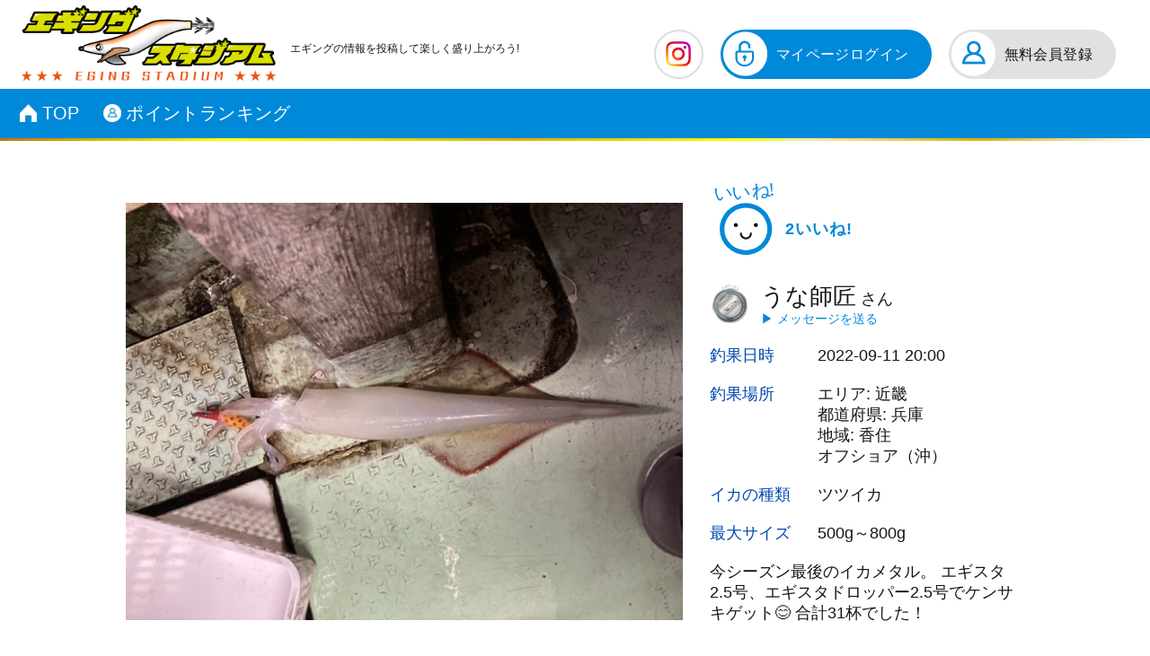

--- FILE ---
content_type: text/html; charset=UTF-8
request_url: https://egista.net/pages/detail/1090
body_size: 17622
content:
<!DOCTYPE html>
<html lang="ja">
    <head>
        <!-- Google Tag Manager -->
        <script>(function(w,d,s,l,i){w[l]=w[l]||[];w[l].push({'gtm.start':
        new Date().getTime(),event:'gtm.js'});var f=d.getElementsByTagName(s)[0],
        j=d.createElement(s),dl=l!='dataLayer'?'&l='+l:'';j.async=true;j.src=
        'https://www.googletagmanager.com/gtm.js?id='+i+dl;f.parentNode.insertBefore(j,f);
        })(window,document,'script','dataLayer','GTM-PM49V9DB');</script>
        <!-- End Google Tag Manager -->
        <meta charset="utf-8">
        <meta http-equiv="X-UA-Compatible" content="IE=edge">
        <meta name="viewport" content="width=device-width, initial-scale=1">

        
        <meta name="csrf-token" content="xRKR79BaKSD2NN2w0xOdz80ZmPM5NEHgh9XMJN3U">
		<meta http-equiv="content-type" content="text/html; charset=UTF-8">

        <title>エギングスタジアム</title>
        <meta name="description" content="ポイント還元型エギング釣果情報サイトです。エギング釣果を投稿するとポイントが貯まり、貯まったポイントを様々な商品と交換できるサイトです。ここでしか手に入らないアイテムもあるので、ぜひゲットしてみて下さい。株式会社釣研が運営しています。">
        <meta name="keywords" content="エギングスタジアム,エギング,エギ,イカ釣り,釣果,釣果投稿">
        
        <link rel="shortcut icon" href="/favicon.ico">
		<link rel="apple-touch-icon" href="/apple-touch-icon.png" />

        
        
        
        <!-- <link rel="stylesheet" href="/css/bootstrap.min.css?id=88d5cfd3c98d263b4a1a"> -->
        <!-- <link rel="stylesheet" href="/css/font-awesome.min.css?id=88d5cfd3c98d263ffa1a"> -->
        <link rel="stylesheet" href="/css/aos.css?id=88d5cfd3c98d263aoa1a">
        <link rel="stylesheet" href="/css/owl.carousel.min.css?id=88d5cfd3c98d263owa1a">
        <link rel="stylesheet" href="/css/owl.theme.default.min.css?id=88d5cfd3c98d263owt4a1">
        <link rel="stylesheet" href="/css/app.css?id=88d5cfd3c98d263f4a1a" >
        <link rel="stylesheet" href="/css/toastr.css?id=88d5cfd3c98d263toa1a">

        

        <link rel="stylesheet" href="/css/style.css?id=88d5cfd3c98d263sta1a">
		<link rel="stylesheet" href="/css/bp_style.css?id=88d5cfd3c98d263toa1a">
        <script src="/js/jquery.min.js?id=c9dbc53eb32d9bejq3d0"></script>
        
        
        <script>
            window.Laravel = {"csrfToken":"xRKR79BaKSD2NN2w0xOdz80ZmPM5NEHgh9XMJN3U"};
        </script>

        <link rel="stylesheet" href="/css/bp_detail.css?id=88d5cfd3c98d263toa1a">



		<!-- Global site tag (gtag.js) - Google Analytics -->
		<script async src="https://www.googletagmanager.com/gtag/js?id=G-SEHLS7GM14"></script>
		<script>
		window.dataLayer = window.dataLayer || [];
		function gtag(){dataLayer.push(arguments);}
		gtag('js', new Date());

		gtag('config', 'G-SEHLS7GM14');
		</script>
    </head>
    <body>
        <!-- Google Tag Manager (noscript) -->
        <noscript><iframe src="https://www.googletagmanager.com/ns.html?id=GTM-PM49V9DB"
        height="0" width="0" style="display:none;visibility:hidden"></iframe></noscript>
        <!-- End Google Tag Manager (noscript) -->

        
        <div class="header-scroll-box">
        <header>
            <div class="container header-content max-width-1310px position-relative">
            <div class="navbar-brand">
                <a class="" href="https://egista.net">
                <img src="https://egista.net/images/logo.png" class="logo" alt="logo"/>
                </a>
                <span class="logo-text">エギングの情報を投稿して楽しく盛り上がろう!</span>
            </div>




            <div class="header-right">
				<div class="icon">
					<a href="https://www.instagram.com/team_egista/" target="_blank"><img src="/images/icon_insta.png" alt=""></a>
				</div>

                <ul class="button-group   ">
                                        <li class="group-item">
                        <a href="https://egista.net/login" class="item-link my-login">マイページログイン</a>
                    </li>
                                                <li class="group-item">
                            <a href="https://egista.net/register" class="item-link join-free">無料会員登録</a>
                        </li>
                                                            </ul>
            </div>
                                    </div>
            <nav class="navbar navbar-expand-lg after_goldline">
                <div class="container max-width-1310px position-relative">

                    <a class="navbar-brand sp" href="https://egista.net">
                        <img src="https://egista.net/images/logo.png" class="logo" alt="logo"/>
                    </a>

					<div class="navbar_icon_togglemenu">
						<div class="icon">
							<a href="https://www.instagram.com/team_egista/" target="_blank"><img src="/images/icon_insta.png" alt=""></a>
						</div>
						<button class="navbar-toggler" type="button" data-toggle="collapse" data-target="#navbarNav" aria-controls="navbarNav" aria-expanded="false"
							aria-label="Toggle navigation">
							<span class="navbar-toggler-icon"></span>
						</button>
					</div>

                    <div class="collapse navbar-collapse" id="navbarNav">
                        <ul class="navbar-nav mr-auto">
                                                        <li class="nav-item sp">
                            <a href="https://egista.net/login" class="nav-link"><p class="menu-icon"><img src="https://egista.net/images/icons/icon-lock-out.png"/></p>マイページログイン</a>
                            </li>
                                                                <li class="nav-item sp">
                                <a href="https://egista.net/register" class="nav-link"><p class="menu-icon"><img src="https://egista.net/images/icons/icon-user.png"/></p>無料会員登録</a>
                                </li>
                                                                                        <li class="nav-item pc">
                            <a href="https://egista.net" class="nav-link"><p class="menu-icon"><img src="https://egista.net/images/icons/icon-home.png"/></p>TOP</a>
                            </li>
                            <li class="nav-item">
                            <a href="https://egista.net/ranking_page" class="nav-link"><p class="menu-icon"><img src="https://egista.net/images/icons/icon-user.png"/></p>ポイントランキング</a>
                            </li>
                                                        <!-- <li class="nav-item sp">
                                <a href="#" class="nav-link"><p class="menu-icon"></p>お問い合わせ</a>
                            </li> -->
                                                                                </ul>
                    </div>
                </div>
            </nav>
            <div class="sp-for-logo-text sp">
            <span class="logo-text">エギングの情報を投稿して楽しく盛り上がろう!</span>
            </div>
        </header>
        </div>

        <main class="pt-0">

            
<section class="section-detail overflow-hidden">
    <div class="container max-width-1030px">
        <div class="row">
        <div class="col-12">
                    </div>
        <div class="col-mdc-8 col-12 mb-4 aos-init aos-animate" data-aos="fade-up" data-aos-delay="100">
            <div class="detail-image-box">
            <img src="https://egista.net/posts/images/post_photo_1662980946.jpg" class="img-fluid" alt="ツツイカ">
            </div>
        </div>

        <div class="col-mdc-4 col-12 mb-4">
            <div class="detail-box">
            <div class="like-item aos-init aos-animate  " data-aos="fade-up" data-aos-delay="200">
                            <a href="https://egista.net/login" title="いいねの取り消し"" class="like-link cancel-active"><img class="icon-image" src="https://egista.net/images/icons/icon-like.svg" src=""/></a>
                            <h4 id="like-text-tag" class="like-text">2いいね!</h4>
                <!-- <a href="#" class="like-button">いいね!した人<img src="https://egista.net/images/icons/arrow-right.svg" alt=""/></a> -->
            </div>

            
            <a class="title-item aos-init aos-animate" href="https://egista.net/login" data-aos="fade-up" data-aos-delay="250">
            

                                    
                        <img class="icon-image" src="https://egista.net/products/images/product_photo_1627524930.png" alt=""/>

                                    




                <h3 class="title-text">うな師匠<span class="smaller">さん</span></h3>
            </a>
            <div class="table-item aos-init aos-animate" data-aos="fade-up" data-aos-delay="300">
                <table class="detail-table">
                    <tr>
                        <th>釣果日時</th>
                        <td>2022-09-11 20:00</td>
                    </tr>
                    <tr>
                        <th>釣果場所</th>
                        <td>
							エリア: 近畿<br/>
							都道府県: 兵庫<br/>
														地域: 香住<br/>
														オフショア（沖）
						</td>
                    </tr>
                    <tr>
                        <th>イカの種類</th>
                        <td>ツツイカ</td>
                    </tr>
                    <tr>
                        <th>最大サイズ</th>
                        <td>500g～800g</td>
                    </tr>

					<tr>
                        <td colspan="2">今シーズン最後のイカメタル。

エギスタ2.5号、エギスタドロッパー2.5号でケンサキゲット😊

合計31杯でした！</td>
                    </tr>
                </table>
            </div>

            </div>

        </div>

        </div>
    </div>
</section>

<section class="section-comment">
    <div class="container max-width-1030px">
        <div class="row flex-row-reverse">

			<div id="article_egi_data" class="col-mdc-4 col-12 mb-4 aos-init aos-animate" data-aos="fade-up" data-aos-delay="300">
				<div class="title-item">
					<h3 class="title-text">エギDATA</h3>
				</div>
				<div class="mark-data-box">
					<div class="mark-data-item">
						<div class="mark-data-title">メーカー</div>
						<div class="mark-data-info">TSURIKEN</div>
					</div>
					<div class="mark-data-item">
						<div class="mark-data-title">種類</div>
						<div class="mark-data-info">エギスタ</div>
					</div>
					<div class="mark-data-item">
						<div class="mark-data-title">サイズ</div>
						<div class="mark-data-info">2.5</div>
					</div>
					<div class="mark-data-item">
						<div class="mark-data-title">カラー</div>
						<div class="mark-data-info">その他</div>
					</div>
					<div class="mark-data-item">
						<div class="mark-data-title">ボディ</div>
						<div class="mark-data-info">夜光ボディ</div>
					</div>

				</div>
            </div>

			<div class="col-mdc-8 col-12 mb-4 aos-init aos-animate" data-aos="fade-up" data-aos-delay="100">
				<div class="title-item">
					<h3 class="title-text">コメント</h3>
				</div>
				<div class="comment-box">
											<p class="text-center" style="color: #000;">データが存在しません。</p>
									</div>

				<div class="title-item">
					<h3 class="title-text">コメントを書く</h3>
				</div>
				<div class="comment-form-box">
					<form action="https://egista.net/create_comment" method="post" id="create_comment_form" onsubmit="createCommentFn()" class="aos-init aos-animate" data-aos="fade-up" data-aos-delay="300" role="form">
						<input type="hidden" name="_token" value="xRKR79BaKSD2NN2w0xOdz80ZmPM5NEHgh9XMJN3U">
						<input hidden name="post_id" value="1090"/>
						<div class="row">
							<div class="col-lg-12 col-12 mb-3">
								<textarea class="" rows="8" id="comment" name="comment" placeholder="コメントを入力"></textarea>
							</div>
							<div class="col-lg-12 col-12">
								<button type="submit" class="like-button comment-submit" id="submit-button" name="submit">コメントを書きこむ<img src="https://egista.net/images/icons/arrow-right.svg" alt=""/></button>
							</div>
						</div>
					</form>
				</div>
			</div>


        </div>
    </div>
</section>


            <section class="section-reg section-padding">
    <div class="container max-width-1030px">
		
		<div class="foot_youtube">
			<ul class="flex_wrap">
				<li>
					<div class="iframe_box">
						<div class="to_modal" data-modal="modal_youtube">
                            <iframe width="560" height="315" src="https://www.youtube.com/embed/i71XLK7aUsw" title="YouTube video player" frameborder="0" allow="accelerometer; autoplay; clipboard-write; encrypted-media; gyroscope; picture-in-picture" allowfullscreen></iframe>
						</div>
					</div>
				</li>
				<li>
					<div class="iframe_box">
						<div class="to_modal" data-modal="modal_youtube">
                        <iframe width="560" height="315" src="https://www.youtube.com/embed/rYfRWYV6Ang" title="YouTube video player" frameborder="0" allow="accelerometer; autoplay; clipboard-write; encrypted-media; gyroscope; picture-in-picture" allowfullscreen></iframe>
						</div>
					</div>
				</li>
			</ul>
		</div>
		
    
    <p class="text-center tusriken"><a href="https://www.tsuriken.co.jp/" target="_blank"><img src="https://egista.net/images/tusriken.svg" alt="tusriken"/></a></p>
    </div>
</section>
        </main>

        <footer class="site-footer beofore_goldline">
    <div class="footer-menu">
    <ul class="menu-group mx-auto">
        <li class="menu-item">
            <a href="" class="item-link to_modal" data-modal="modal_manual">マニュアル</a>
        </li>
        <li class="menu-item">
            <a href="https://www.tsuriken.co.jp/tk_n/content/corporate/info.html" class="item-link" target="_blank">運営会社</a>
        </li>
        <li class="menu-item">
        <a href="" class="item-link to_modal" data-modal="modal_term">利用規約</a>
        </li>
        <li class="menu-item">
        <a href="" class="item-link to_modal" data-modal="modal_privacy">プライバシーポリシー</a>
        </li>
        
    </ul>
    </div>
    <div class="copy-right">
    <p>Copyright© Tsuriken Co.,Ltd. All Rights Reserved</p>
    </div>
</footer>

<a href="#" class="back-to-top"><img src="https://egista.net/images/icon-goto-top.svg" alt=""/></a>








<div class="over_body"></div>
<div class="modal_wrap modal_youtube">
	
		<div class="modal_inner">
			<div class="iframe_box">

			</div>
		</div>
	
</div>









<div class="modal_wrap modal_textmain modal_manual">
	<div class="modal_scroll">
		<div class="modal_inner">

			<h3 >
				マニュアル
			</h3>
			<div class="manual_item">
				<div>
					<h4 class="" id="">
						当サイトについて
					</h4>
				</div>
				<div>
					<ul>
						<li>
							株式会社 釣研は釣り人の輪が広がることを応援します。<br>
							当サイトはエギングのメンバー同士の交流により一人でも多くのエギング仲間が増え、エギングの輪が広がりエギングを楽しんでいただくことを応援するサイトです。
						</li>
					</ul>
				</div>
			</div>

			<div class="manual_item">
				<div>
					<h4 class="" id="">
						会員登録について
					</h4>
				</div>
				<div>
					<h5 class="">
						無料会員登録について
					</h5>
					<ul>
						<li>当サイトのご登録・ご利用は無料です。</li>
						<li>パソコンとスマートフォンに対応しています。（機種によりご利用いただけない場合あり）</li>
						<li>携帯電話（フィーチャーフォン）ではご利用になれません。</li>
						<li>新規会員登録はニックネーム、メールアドレスのみ、サイト内からポイントを利用してポイント商品交換を申請するには、商品送付用に名前、住所、電話番号の必須項目へのご入力が必要です。</li>
						<li>商品送付用としてご登録いただく名前、住所、電話番号はサイト内では公開されません。</li>
						<li>必須項目をご入力の上、登録フォームの「登録」ボタンを押すと自動的に会員登録は完了します。</li>
					</ul>

					
				</div>
			</div>

			<div class="manual_item">
				<div>
					<h4 class="" id="">
						アカウント（ご登録情報）について
					</h4>
				</div>
				<div>
					<h5 class="">
						アカウントの統合
					</h5>
					<ul>
						<li>異なるアカウント情報の統合はできませんので予めご了承ください。（2つのアカウントを1つのアカウントにまとめる等）</li>
					</ul>
				</div>
			</div>

			<div class="manual_item">
				<div>
					<h4 class="" id="">
						各種投稿について
					</h4>
				</div>
				<div>
					<h5 class="">
						釣果投稿について
					</h5>
					<ul>
						<li>釣果投稿は、釣果情報をフォーム形式で入力・選択し、写真等と合わせて登録することで共有する事ができます。</li>

						

						<li>釣果投稿は、全国のメンバーと評価しあう事ができます。投稿を評価する場合は、投稿詳細画面の「いいね」ボタンをクリック（タップ）してください。</li>
						<li>投稿詳細画面では、各投稿毎にコメント機能がついていますので、その投稿に関する情報交換やコミュニケーションが行えます。</li>
						<li>
							釣果写真を投稿する際、1枚目の写真は必ず釣果のイカが写っているものをご利用ください。1枚目に対象が確認できない場合には投稿は表示されない場合があります。<br>
							また、釣果0（ゼロ）のご投稿はご遠慮ください。
						</li>
					</ul>




					<h5 class="">
						禁止事項について
					</h5>
					<p>
						当サイトにおけるより良いコミュニケーションを実現するため、以下のような行為はご遠慮ください。以下のいずれかに該当する場合、投稿や投稿アカウントを削除することがあります。
					</p>
					<ul>
						<li>一度使用した写真による複数投稿</li>
						<li>釣り禁止区域や立ち入り禁止区域での釣り</li>
						<li>他者のブログ等からの写真、コメントの無断転用</li>
						<li>エギング以外の釣果投稿</li>
						<li>漁業権設定地域内での漁業権の対象となる水産動物の投稿</li>

						<li>他人の写真や肖像権、著作権を侵害するプロフィール写真の使用</li>
						<li>削除基準に抵触する内容を含む投稿をする行為</li>
						<li>エギングスタジアムの名前を利用して第三者になりすます行為</li>
						<li>政治活動、選挙活動、宗教活動またはこれらに類する行為</li>
						<li>有害なコンピュータープログラム等を投稿または送信する行為</li>
						<li>当サイトを通じて入手した情報の複製、販売、出版その他私的利用の範囲を超えて使用する行為</li>
						<li>当サイトの運営を妨げ、あるいは第三者に不利益を与えるような行為もしくはそのおそれがある行為</li>
						<li>その他、法律、法令、公序良俗に反する行為またはそのおそれがある行為</li>
						<li>スパム行為</li>
						<li>1アカウントから複数の釣り人の投稿</li>
					</ul>
					<p class="">
						エギングスタジアム内にて営利目的なサイト、URLのみ記載、宣伝等はお断りなく削除させて頂きます。エギングスタジアムに相応しくないと思われる内容の投稿はお断り無く削除、修正させて頂きます。あわせてご利用の制限や停止などの措置をとらせていただく可能性がございます。<br>
						何とぞご理解ご了承くださいますようお願いいたします。
					</p>
				</div>
			</div>



			<div class="manual_item">
				<div>
					<h4 class="" id="">
						ランク・ポイント交換商品について
					</h4>
				</div>
				<div>
					<h5 class="">
						ランクについて
					</h5>
					<ul>
						<li>
							エギングスタジアムでは、投稿に対してのポイントが付与され、獲得ポイントが一定のポイント数を超えた場合にランクアップする仕組みになっております。<br>
							
						</li>
					</ul>


					<h5 class="">
						ポイント交換商品について
					</h5>
					<ul>
						<li>ポイント交換商品はご自身のプロフィールページより申請・獲得する事ができます。</li>
						<li>ポイント交換商品の送付先は、プロフィール編集で登録された住所に発送となりますので、予めポイント交換商品の発送先をプロフィール編集にてご登録ください。</li>
						<li>ポイント交換商品の発送は月一回を目安に発送しておりますが、商品により約三か月ほどかかるものもございます。予めご了承ください。</li>
					</ul>
				</div>
			</div>

			<div class="manual_item">
				<div>
					<h4 class="" id="">
						投稿削除について
					</h4>
				</div>
				<div>
					<ul>
						<li>ご自身のマイページから投稿削除を行うことはできません。当サイトの管理者のみ投稿を削除することができます。</li>
					</ul>
				</div>
			</div>





			<div class="manual_item">
				<div>
					<h4 class="" id="">
						パソコンでご利用の場合
					</h4>
				</div>
				<div>
					<h5 class="">
						インターネットブラウザ
					</h5>
					<ul>
						<li>
							edge、Firefox、Chrome、Safariの最新バージョンでのご利用を推奨しております。上記以外でご利用の場合、正常に動作しない場合がありますので、サポート対象外とさせていただいております。予めご了承ください。
						</li>
					</ul>
					<h5 class="">
						回線について
					</h5>
					<ul>
						<li>エギングスタジアムでは容量の大きなデータの送受信が発生しますので、光回線でのご利用を推奨いたします。</li>
					</ul>
					<h5 class="">
						ログイン状態について
					</h5>
					<ul>
						<li>
							エギングスタジアムのログインには自動ログイン機能がついていますが、インターネットカフェ等、公共のインターネットサービス（パソコン）等でエギングスタジアムにアクセスする場合には、必ず自動ログインのチェックが外れていることを確認してからログイン（ログイン時にパスワードの保存を聞かれたら必ず「いいえ」をクリック）してください。また中断される場合には必ずログアウトをクリックし、ブラウザを全て閉じてください。更にブラウザの閲覧履歴（入力フォームの入力履歴など）を全てクリアする事もお勧めします。
						</li>
					</ul>
				</div>
			</div>

			<div class="manual_item">
				<div>
					<h4 class="" id="">
						スマートフォンでご利用の場合
					</h4>
				</div>
				<div>
					<h5 class="">
						OSとインターネットブラウザ
					</h5>
					<ul>
						<li>iOS、Android ともに最新バージョンを推奨しております。ブラウザは標準搭載のものを、最新バージョンにてご利用ください。上記以外でご利用の場合、正常に動作をしない場合がありますので、サポート対象外とさせていただいております。予めご了承ください。</li>
					</ul>
					<h5 class="">
						回線について
					</h5>
					<ul>
						<li>スマートフォンでのご利用の際にはWi-fi接続など、高速のインターネット通信環境をおすすめ致します。その他の通常のモバイル通信でご利用の場合、電波の強弱によりブラウザの表示速度が低下したり、フォームの選択項目が正しく表示されない場合もございます。予めご了承ください。</li>
					</ul>
					<h5 class="">
						ログイン状態について
					</h5>
					<ul>
						<li>「次回より自動的にログイン」をチェック状態でログインすると、次回以降のアクセス時もログインしている状態でご利用いただけます。</li>
						<li>ログイン状態の保持はクッキーと言う技術を用いております。あらかじめ、ご利用いただくブラウザでクッキーを有効に設定下さい。</li>
					</ul>
				</div>
			</div>

			<div class="manual_item">
				<div>
					<h4 class="" id="">
						退会について
					</h4>
				</div>
				<div>
					<ul>
						<li>
							退会をご希望の方はプロフィールページのプロフィール編集画面に進み、アカウント管理からアカウントの削除をしてください。<br>
							アカウント削除後の31日間は退会時に届いたメールから復元することができます。<br>
							退会時に届いたメール以外からは復元することができませんのであらかじめご了承ください。
						</li>
					</ul>
				</div>
			</div>

			<div class="manual_item">
				<div>
					<h4 class="" id="">
						お問合せについて
					</h4>
				</div>
				<div>
					<h5 class="">
						お問合せはメールにて
					</h5>
					<ul>
						<li>お問い合わせは、メールにて受け付けています。</li>
						<li>メールでのお問い合わせに関しましては常に受け付けておりますが、ご返信には内容によりお時間がかかる場合がございます。また内容によってはご返信致しかねる場合もございますので予めご了承ください。
							<p class="tsuriken_contact">
								 <a href="mailto:info@egista.net">info@egista.net</a>
							</p>
						</li>
					</ul>
				</div>
			</div>

			<div class="manual_item">
				<div>
					<h4 class="" id="">
						よくある質問
					</h4>
				</div>
				<div>
					<h5 class="  question_""">
						会員登録ができません
					</h5>
					<ul>
						<li>このページ上部の「会員登録について」をご確認のうえ解決されない場合には、具体的な症状や事象を明記の上、以下までご連絡ください。
							<p class="tsuriken_contact">
								 <a href="mailto:info@egista.net">info@egista.net</a>
							</p>
						</li>
					</ul>

					<h5 class="">
						投稿フォームの表示がおかしい
					</h5>
					<ul>
						<li>
							項目を選択した際に内容が切り替わらない、もしくは表示がおかしい場合など回線が込み合ってデータを正しく表示できない場合があります。その場合は、PCでは「F5キー」、スマートフォンでは「ページ再読み込み（ページ更新）」等を行っていただき、リフレッシュした上で回線状況をご確認の上、もう一度投稿しなおしてください。
						</li>
					</ul>
					<h5 class="">
						写真が登録できない
					</h5>
					<ul>
						
						<li>
							通信状況が悪い場合には読み込みに時間がかかる場合もございます。しばらく経っても反映されない場合にはページ更新等を行い、それでも反映されない場合には再度投稿をやり直してください。
						</li>
					</ul>

					<h5 class="">
						ポイント交換商品はいつ届くの？
					</h5>
					<ul>
						<li>通常ご応募をいただいてから1ヵ月程度でのお届けを予定しておりますが、商品によりお届けまで約3か月程いただくものもございます。予めご了承ください。</li>
					</ul>
					<h5 class="">
						ポイント交換商品が届かない
					</h5>
					<ul>
						<li>ポイント交換商品は、プロフィール編集でご登録された宛先へ発送されます。ポイント交換商品が届かない場合には今一度プロフィール編集画面にてポイント交換商品送付用のご住所をご確認ください。正しく登録されているにも関わらずポイント交換商品が到着しない場合には、発送ミスも考えられますので、大変お手数ではございますが、お名前とご登録のメールアドレスを併記の上、以下までご連絡ください。
							<p class="tsuriken_contact">
								 <a href="mailto:info@egista.net">info@egista.net</a>
							</p>
						</li>
					</ul>
					<h5 class="">
						ポイント交換商品の中身がサイトの内容と違う
					</h5>
					<ul>
						<li>申し訳ございません。発送ミスも考えられますので、大変お手数ではございますが、お名前とご登録のメールアドレスと届いたポイント交換商品の内容を併記の上、以下までご連絡ください。
							<p class="tsuriken_contact">
								 <a href="mailto:info@egista.net">info@egista.net</a>
							</p>
						</li>
						<li>ポイント交換商品は予告なく変更になる場合があります。予めご了承下さい。 </li>
					</ul>
				</div>
			</div>
		</div>
	</div>
</div>














<div class="modal_wrap modal_textmain modal_term">
	<div class="modal_scroll">
		<div class="modal_inner">
			<h3>
				利用規約
			</h3>
			<div class="term_item no_bd">
				エギングスタジアム（以下、「本サイト」といいます）を運営する株式会社 釣研（以下「当社」といいます。）
				は、本サイトに関する基本的な利用規約（以下「本規約」といいます。）を、以下の通り定めます。
			</div>
			<div class="term_item">
				<h4>
					第1条　本規約の適用
				</h4>
				<ul class="">
					<li>本規約は、次条に定める会員が本サイトを利用するにあたり遵守すべき事項を定めたもので、当社と会員との一切の関係について適用されます。</li>
				</ul>
			</div>
			<div class="term_item">
				<h4>
					第2条　釣りのルールとマナー
				</h4>
				<ul class="">
					<li> 1）釣りのルールを守っていただきます。
						<ul class="">
							<li>遊漁（釣り）に関する法令・規制を守る。</li>
							<li>立ち入り禁止場所には入らない。</li>
							<li>違法駐車・迷惑駐車はしない。</li>
						</ul>
					</li>
					<li> 2）マナーの向上に努め、自然環境の美化・保全に努めていただきます。
						<ul class="">
							<li>釣り場をきれいに保つため、使用した釣具やゴミは必ず持ち帰る。</li>
							<li>漁業者や近隣住民の迷惑になる行為はしない。</li>
						</ul>
					</li>
					<li> 3）楽しい釣りをするため、安全対策に努め事故を防ぐ行為をしていただきます。
						<ul class="">
							<li>ライフジャケットを積極的に着用し、水辺での安全に注意を払う。</li>
							<li>安全を最優先として、荒天時は無理せず釣りを中止する。</li>
						</ul>
					</li>
					<li> 4）健全なレジャーとして「釣り文化」継承していただきます。
						<ul class="">
							<ul class="">
								<li>より多くの人々に釣りの楽しさと自然の大切さを伝える。</li>
							</ul>
							<li>※公益財団法人　日本釣振興会の<a href="https://www.jsafishing.or.jp/thought/rule&nbsp;" target="_blank">釣り人宣言</a>より</li>
						</ul>
					</li>
				</ul>
			</div>
			<div class="term_item">
				<h4>
					第3条　会員
				</h4>
				<ul class="">
					<li>1）本規約において「会員」とは、当社の指定する手続きに基づき、本規約を承諾のうえ当社所定の方法にて本サイトへの登録を申し込み、当社がこれを承認した者をいいます。</li>
					<li>2）当社が会員として承認することを不適切と判断した場合、登録を認めない場合があります。また承認後であっても承認を取り消し、予告無く登録の抹消を行う場合があります。</li>
					<li>3）すでに登録されている会員が、重複して会員の登録を申し込むことを禁じます。</li>
					<li>4）当社は本規約を会員に対して予告なしに改訂できるものとします。また改訂された本規約は、改訂以前、以後に関わらず全ての会員に対して適用されるものとします。改訂された本規約については、本サイトで告知されるものとします。</li>
				</ul>
			</div>
			<div class="term_item">
				<h4>
					第4条　ID等
				</h4>
				<ul class="">
					<li>1）会員は、当社が提供するサービスの利用にあたり、当社に登録しているメールアドレスまたはID及びパスワード（以下、あわせて「ID等」といいます。）を使用するものとします。</li>
					<li>2）会員は、ID等の使用及び管理について自ら責任を持つものとし、第三者に開示したり、使用させてはならないものとします。会員は、自己のID等によりなされた、当社が提供するサービスにかかる一切の行為及びその結果について当該行為を会員自身が行ったか否か又は会員自身の過失の有無を問わず、自らその責任を負うものとします。</li>
					<li>3）会員は、ID等の盗難もしくは失念があった場合、又はID等が第三者に使用されていることが判明した場合、直ちに当社にその旨を届け出ると共に、当社からの指示に従うものとします。</li>
					<li>4）会員は、複数のID等を持つことはできません。万が一、一人の会員が重複して会員登録を行い、複数のID等を持つことが判明した場合には、当社は本人の承諾無く当該会員の複数の登録を抹消することがあります。</li>
					<li>5）会員が、第三者のID等を不正に利用したことにより、当該第三者又は当社に損害を与えた場合、会員は当該不正使用によって生じた損害を当該第三者又は当社に賠償するものとします。</li>
				</ul>
			</div>
			<div class="term_item">
				<h4>
					第5条　登録情報
				</h4>
				<ul class="">
					<li>1）ID等を含む全ての会員の登録情報は当社が保有・管理するものとします。会員の登録情報には、本サイト上で公開される情報（以下「公開登録情報」といいます。）と、本サイト上で公開されない情報（以下「非公開登録情報」といいます。）があります。</li>
					<li>2）当社は、会員の登録情報を適切に管理、取り扱うものとし、会員の登録情報のうち、特定の個人を識別できる情報（以下、「個人情報」といいます。）の取り扱いについては、別途定める「本サイトにおけるプライバシーポリシーについて」に従うものとします。</li>
					<li>3）会員は、登録情報の公開・非公開の区別を、会員が情報を登録する際に登録画面上で自らの責任で所定の方法により指定するものとします。会員が情報を入力し会員登録を申し込んだ時点で、公開と指定された登録情報が本サイト上で公開されることに同意したものとみなします。</li>
					<li>4）会員が公開登録情報として入力した情報が公開されたことにより会員が被った一切の損害については、会員自身が責任を負い、当社は責任を負わないものとします。　※公開情報の入力には十分ご注意ください。</li>
					<li>5）登録の際に記入・申告する登録情報の全ての項目に関して、会員は虚偽の申告をしてはなりません。</li>
					<li>6）住所、電話番号、その他の登録情報に変更が生じた場合、会員は速やかに所定の変更手続きを行うものとします。変更手続がされなかったことにより会員が被った一切の損害については、会員自身が責任を負い、当社は責任を負わないものとします。</li>
				</ul>
			</div>
			<div class="term_item">
				<h4>
					第6条　会員の禁止事項
				</h4>
				<div>
					<ul class="">
						<li>会員は、本サービスの利用にあたり、故意・過失を問わず以下の各号に該当する行為（以下「禁止行為」といいます）を行わないものとします。禁止行為を行った場合は、当社は、事前の告知無く禁止行為に該当する箇所の削除、本サービスの利用停止、又は会員資格の抹消等、当社が適切と判断した措置を行う場合があります。その場合、当社は、これらの措置に関する質問・苦情は一切受け付けず、当社はその理由を開示する責任を負わないものとします。</li>
					</ul>
				</div>
				<ul class="">
					<li>1）公序良俗に反する行為</li>
					<li>2）犯罪行為に結びつく行為</li>
					<li>3）他の会員、第三者又は当社の知的財産権（著作権・意匠権・特許権・実用新案権・商標権・ノウハウが含まれるがこれらに限定されない）、肖像権、プライバシー、その他の権利を侵害する行為</li>
					<li>4）本サイトと関係のない団体、サービス、活動等への勧誘を目的とする行為</li>
					<li>5）他の会員、第三者又は当社に迷惑をかけたり不利益を与える行為、又はこれらの者を誹謗中傷したり、名誉・信用を毀損する行為</li>
					<li>6）コンピューターウィルス等の有害なプログラムの使用・提供等により、本サイトのシステムインフラに障害を及ぼす行為、又は当社による本サイトの運営を妨害する行為</li>
					<li>7）選挙の事前運動、選挙運動又はこれらに類似する行為、及び公職選挙法に抵触する行為</li>
					<li>8）当社の承認した以外の方法で他の会員又は第三者との間で、売買等金銭的な利害を発生させる行為、他組織への集客活動、代価性のない物品の交換や贈与等経済的な利害関係の生じる行為、並びに無限連鎖講（ネズミ講）を開設し、又はこれを勧誘する行為、その他の営利目的で本サイトを利用する行為</li>
					<li>9）未成年者に対し悪影響があると判断される行為</li>
					<li>10）スパムメール又は不特定の会員に対して電子メールを送付する行為、又はそれを読むこと、アンケートに答えることあるいは当該電子メールを他の会員若しくは第三者に転送することを強要又は依頼する行為</li>
					<li>11）本人、第三者を問わず個人を特定する情報を掲載する行為</li>
					<li>12）当社からの電子メール又は本サイトの内容を無断転載又は再配布する行為</li>
					<li>13）法令に違反する行為</li>
					<li>14）全各項に定める行為を助長する行為</li>
					<li>15）全各号に該当するおそれがあると当社が判断する行為</li>
					<li>16）その他、当社が不適当と判断する行為</li>
				</ul>
			</div>
			<div class="term_item">
				<h4>
					第7条　会員間の情報の授受等
				</h4>
				<ul class="">
					<li>1）本サイトを通じて会員同士でなされた情報の授受、及びそれに付随して行われる行為について、当社は一切責任を負わないものとします。</li>
					<li>2）本サイトを通じて会員同士でなされた情報の授受に関して、当該情報が各種ウイルスに感染していたことにより当社、他の会員又は第三者が損害を被った場合、当該情報を掲載した会員はその損害を賠償するものとします。また、当社は当該損害について会員又は第三者に対して一切責任を負わないものとします。</li>
				</ul>
			</div>
			<div class="term_item">
				<h4>
					第8条　権利の帰属
				</h4>
				<ul class="">
					<li>1）当社が本サイトに掲載する情報に関する知的財産権、その他の権利は、特段の定めがある場合を除き、すべて当社又は他の著作権者に帰属するものとし、会員は、当社の承認した場合を除き、本サイトの利用を通じて入手したいかなる情報も、当社が指定する方法以外の使用をすることはできません。</li>
					<li>2）本サイト又は本サイトを通じて提供するサービス上で、会員が掲示した内容により知的財産権が発生する場合、当該権利は全て当社に無償で譲渡されるものとします。また、当社が本サイト又は本サイトを通じて提供するサービスを通じて行う募集に対して会員が応募したイラスト、キャッチコピー、企画、その他のコンテンツについても同様とします。</li>
					<li>3）前項の著作権には、著作権法第２７条、第２８条所定の権利を含むものとします。</li>
					<li>4）会員は、当社並びに当社より正当に権利を取得し、又は正当に権利の使用許諾を受けた第三者に対し、著作者人格権（公表権、氏名表示権、同一性保持権）を行使しないものとします。</li>
				</ul>
				<div>
					<ul class="">
						<li>なお、本サイト内の情報が、新聞、雑誌、他のサイトなどへの掲載や出版物として発行されうることもありますのであらかじめご了承ください。但し、個人情報保護及びプライバシー保護の観点からお名前や住所など、個人情報に関しては会員の事前の承諾なしに公開することはありません。詳しくは「本サイトにおけるプライバシーポリシーについて」をご覧ください。</li>
					</ul>
				</div>
			</div>
			<div class="term_item">
				<h4>
					第9条　会員資格の抹消
				</h4>
				<ul class="">
					<li>1)以下の項目に該当する場合、当社は、会員の承諾なしに、予告無く会員資格を抹消することができるものとします。
						<ul class="">
							<li>(1)会員資格を不正に利用した場合</li>
							<li>(2)当社が承認した以外の方法で本サイトを営利目的に利用した場合</li>
							<li>(3)会員の登録情報に虚偽の事実が認められた場合</li>
							<li>(4)本サイトの信用や社会的地位を脅かすおそれのある行為が発覚した場合</li>
							<li>(5)当社のサービスやシステムを不正に利用した場合</li>
							<li>(6)有償サービス利用時における当社への支払いを怠った場合</li>
							<li>(7)一年間、ログインがなかった場合</li>
							<li>(8)その他、本規約のいずれかの規定に違反した場合</li>
						</ul>
					</li>
					<li>2）資格が抹消された場合、会員は本サイトで保有する全ての権利を喪失するものとします。</li>
				</ul>
			</div>
			<div class="term_item">
				<h4>
					第10条　退会
				</h4>
				<ul class="">
					<li>会員は退会しようとする場合、会員本人が退会の申し込みをするものとします。退会の申し込みは本サービス内の退会のページから手続きを行います。会員は、当サイト利用に伴って蓄積したデータ等は退会によって消滅することにあらかじめ同意するものとします。</li>
				</ul>
			</div>
			<div class="term_item">
				<h4>
					第11条　責任
				</h4>
				<ul class="">
					<li>1）本規約に個別に定めるほか、会員は、故意又は過失により、本サイト又は本サイトを通じて提供されるサービスの利用に関して当社又は第三者に損害を与えた場合には、自らの責任と費用負担において、その損害を賠償するものとします。</li>
					<li>2）会員は、本サイト又は本サイトを通じて提供されるサービスの利用に関連して、第三者と紛争が生じ、又は第三者に損害を与えた場合、自らの責任と費用負担において解決します。</li>
					<li>3）会員の掲載した情報、その他会員の帰責事由により、当社又は第三者が他の会員又は他の第三者より苦情、クレームその他の請求を受け、当社または当該第三者が損害を被った場合、当該会員は、自らの責任と費用負担により解決し、または当社又は当該第三者に生じた損害を賠償するものとします。</li>
				</ul>
			</div>
			<div class="term_item">
				<h4>
					第12条　情報・サービス
				</h4>
				<ul class="">
					<li>1）当社が提供する様々な情報・サービスについては、これの完全性、正確性、有用性及び合目的性に対し、当社はその調査義務及び保証義務を一切負わないものとします。</li>
					<li>2）当社は会員を含む第三者から提供された原稿、画像（動画・静止画・スケッチ等を含む）、音声などの情報等を編集、再構成できる権利を持つものとし、会員はこれに対し何ら異義を申し立てないものとします。ただし、当社はかかる編集等の義務は一切負わないものとします。</li>
					<li>3）当社が会員に対して提供する情報・サービスについては、当社は、これの完全性、正確性、有用性及び合目的性に対し、一切の保証を行わないものとします。また提供された情報に起因する損害（身体的、精神的、財産的損害を含む）が会員に発生した場合でも、当社は一切の責任を負わないものとします。</li>
					<li>4）当社が本サイトにおいて提供する会員参加型のコンテンツ上において、ID等、個人情報、又は個人を特定できる情報を当該会員が掲載した場合は、第４条３項に記載された個人情報の開示の同意を得られたものとみなし、当社はこれに対する一切の責任を負わないものとします。</li>
				</ul>
			</div>
			<div class="term_item">
				<h4>
					第13条 データ等の削除
				</h4>
				<ul class="">
					<li>1）会員が本サイト用設備に蓄積したデータ等（データベースサービスの設定に伴い第三者が蓄積したデータ等を含み、以下同様とします）が、当社が定める所定の期間又は量を超えた場合、会員に事前に通知することなく削除することがあります。また当サイトの運営及び保守管理上の必要から、会員に事前に通知することなく、会員が本サイト用設備に登録したデータ等を削除することがあります。</li>
					<li>2）当社は、前項に基づくデータ等の削除に関し、一切責任を負いません。</li>
				</ul>
			</div>
			<div class="term_item">
				<h4>
					第14条　サービスの中断、停止
				</h4>
				<ul class="">
					<li>1）当社は、以下に該当する場合、会員の承諾なしで、サービスの一部もしくは全部を一時中断、又は停止する場合があります。
						<ul class="">
							<li>(1)本サイト及びそれにかかるネットワーク等のシステム定期保守、更新ならびに緊急の場合</li>
							<li>(2)火災、停電、天災などの不可抗力により、サービスの提供が困難な場合</li>
							<li>(3)その他、不測の事態により当社がサービスの提供が困難と判断した場合</li>
						</ul>
					</li>
					<li>2）前項の事態に伴い、会員に不利益、損害が発生した場合、当社はその一切の責任を負わないものとします。</li>
				</ul>
			</div>
			<div class="term_item">
				<h4>
					第15条　サービス内容の変更、中止
				</h4>
				<ul class="">
					<li>1）当社は、会員の承認を受けることなく、サービスの内容を変更、又は中止する場合があります。</li>
					<li>2）前項の事態に伴い、会員に不利益、損害が発生した場合、当社はその一切の責任を負わないものとします。</li>
				</ul>
			</div>
			<div class="term_item">
				<h4>
					第16条 サイトの免責等
				</h4>
				<ul class="">
					<li>1）当社は、投稿及びメールの交換を含む会員同士の情報交換について、調査・管理・削除する権利を持ちますが、調査・管理・削除する義務は負わないものとします。</li>
					<li>2）当社は、サービスの提供の状態、アクセスの可能性、使用の状態について、最大の努力はいたしますが、保証はできません。</li>
					<li>3）当社は会員同士、会員と第三者、あるいは第三者同士のトラブルに対して、一切の責任を負わないものとします。万一、トラブルが発生した場合、当社を含まない当事者同士で解決するものとします。</li>
					<li>4）当社の提供するサービスに関して紛争が生じ、当社が会員又は第三者からクレームを受け、裁判所において損害賠償その他の責任を認める判決等がなされ、それに対応等した場合には、当社は、当該トラブルの原因を作出した会員に対し、当該紛争にかかる一切の費用（損害賠償金、訴訟費用及び弁護士費用を含む）を請求できるものとします。</li>
					<li>5）本サイトに接続が困難、不可能、あるいは一部又は全部のサービスが不完全、又は完全に提供されない場合、当社はこの責任を一切負わないものとします。また本サイトに接続できるユーザーは当該障害について当社に対して一切の責任の追及ができないものとします。</li>
					<li>6）本サイトまたは本サイトを通じて提供されるサービスによって、会員又は第三者に発生した損害に関しては、当社は一切免責されるものとします。</li>
					<li>7）当社の提供するサービスに関する全ての紛争は、トラブルの内容に関わらず、準拠法として日本法が適用され、横浜地方裁判所を第一審の専属管轄裁判所とします。</li>
				</ul>
			</div>
			<div class="term_item no_bd">
				<h4>
					第17条 登録リンクに関する規約事項
				</h4>
				<div>
					<ul class="">
						<li>ご投稿・登録されるブログ等のリンクアドレスは、各サイトで許可された固有のアドレスをご登録ください。更新される度にアドレスが変わるアドレス等は禁止させていただきます。また、以下の項目に該当するサイトへのリンクアドレスの登録は固くお断りいたします。 </li>
					</ul>
				</div>
				<ul class="">
					<li>1）第三者または当社の財産もしくはプライバシーを侵害するサイトへのリンク、または侵害するおそれのあるサイトへのリンク。</li>
					<li>2）第三者または当社に、不利益もしくは損害を与えるサイトへのリンク、またはそのおそれがあるサイトへのリンク。</li>
					<li>3）第三者または当社の名誉もしくは信用を毀損するサイトへのリンク。</li>
					<li>4）公序良俗に反する行為、またはそのおそれのあるサイトへのリンク。</li>
					<li>5）犯罪行為または犯罪に結びつく行為、またはそのおそれがあるサイトへのリンク。</li>
					<li>6）営業活動または営利を目的とする行為、またはその準備を目的とするサイトへのリンク。</li>
					<li>7）コンピュータウィルス等有害なプログラムを使用もしくは提供するサイトへのリンク、またはそのおそれのあるサイトへのリンク。</li>
					<li>8）その他、法律、法令または条例に違反するサイトへのリンク、またはそのおそれのあるサイトへのリンク。</li>
					<li>9）その他、当社が不適切と判断するサイトへのリンク。</li>
				</ul>
				<div>
					<ul class="">
						<li>上記規約項目に該当する場合、または該当すると想定される場合、ただちに登録されたブログリンクを削除してください。また、第三者によって上記規約項目に該当するブログリンクを発見された場合は、当社お問合せ窓口へご連絡をください。 不適切なブログの掲載に関して、こちらで削除させて頂く場合もございますので予めご了承ください。</li>
					</ul>
				</div>
			</div>

		</div>
	</div>
</div>















<div class="modal_wrap modal_textmain modal_privacy">
	<div class="modal_scroll">
		<div class="modal_inner">
			<h3 class="">
				<span class="">プライバシーポリシー</span>
			</h3>
			<div class="privacy_item no_bd">
				株式会社 釣研（以下「当社」といいます）は、お客様の氏名や住所、メールアドレスなどの特定の個人を識別できる情報(以下｢個人情報｣といいます)を適切に取扱い、保護することが企業の社会的責任であると認識し、次の取り組みを実施いたします。
			</div>
			<div class="privacy_item">
				<h4 class="">
					1. 法令の遵守
				</h4>
				<ul>
					<li>個人情報を取扱うにあたり、個人情報保護に関する関係法令を遵守いたします。</li>
				</ul>
			</div>
			<div class="privacy_item">
				<h4 class="">
					2. 個人情報の収集
				</h4>
				<ul>
					<li>お客様の個人情報を収集させていただく場合は、その利用目的、お客様に対する弊社の担当窓口をお知らせした上で、必要範囲内で収集させていただきます。</li>
				</ul>
			</div>
			<div class="privacy_item">
				<h4 class="">
					3. 個人情報の適正管理
				</h4>
				<ul>
					<li>お客様の個人情報は、最新の状態を確保し、個人情報への不正アクセス、紛失、破壊、改ざんおよび漏えい等の防止措置を講じます。</li>
				</ul>
			</div>
			<div class="privacy_item">
				<h4 class="">
					4. 第三者提供の制限
				</h4>
				<ul>
					<li>お客様の個人情報は、法令に別段の定めのある場合を除き、お客様のご承諾なく、第三者に開示･提供いたしません。</li>
				</ul>
			</div>
			<div class="privacy_item">
				<h4 class="">
					5. 委託先の監督
				</h4>
				<ul>
					<li>お客様の個人情報の取扱いを第三者に委託する場合は、守秘義務契約の締結等により委託先においても安全な情報管理が講じられるよう適切に監督いたします。</li>
				</ul>
			</div>
			<div class="privacy_item">
				<h4 class="">
					6. 個人情報の開示請求等
				</h4>
				<ul>
					<li>個人情報の開示・訂正・削除・利用停止等のご請求については、法令に別段の定めのある場合を除き、弊社の担当窓口までご連絡いただければ、合理的な範囲で速やかに対応いたします。</li>
				</ul>
			</div>
			<div class="privacy_item">
				<h4 class="">
					7. 安全性確保の管理体制
				</h4>
				<ul>
					<li>個人情報保護に関する取り組みを全社的に強化するため、個人情報を取扱う部門に管理責任者を置き、社員に対する教育と啓発を継続的に実施いたします。</li>
				</ul>
			</div>
			<div class="privacy_item">
				<h4 class="">
					8. 継続的改善
				</h4>
				<ul>
					<li>情報技術の発展や社会的要請の変化等を踏まえ、個人情報保護のための管理体制および取り組みを継続的に見直し、その改善に努めます。</li>
				</ul>
			</div>

			<h3 class="">
				<span class="" id="first_">個人情報の利用目的</span>
			</h3>
			<div class="privacy_item">
				<p class="">
					当社は、お客様の個人情報を以下の事業に関し、利用目的の達成に必要な範囲内で取扱います。
				</p>
			</div>
			<div class="privacy_item">
				<h4 class="">
					1. 事業内容
				</h4>
				<p>
					(1) 釣具販売を中心とした一般消費者・企業向けサービス事業
				</p>
				<p class="">
					(2) その他前号に付帯関連する事業
				</p>
			</div>
			<div class="privacy_item">
				<h4 class="">
					2. 利用目的
				</h4>
				<p>
					(1) 商品・サービスの申込受付のため
				</p>
				<p>
					(2) 商品・サービスの提供のため
				</p>
				<p>
					(3) 商品・サービスをご利用いただく資格やご本人様確認のため
				</p>
				<p>
					(4) 新商品・サービスの研究や開発を目的とする市場調査やデータ分析のため
				</p>
				<p>
					(5) ダイレクトメールの発送等、当社や提携会社等の商品・サービスに関するご案内のため
				</p>
				<p>
					(6) その他お客様とのお取引を適切かつ円滑に履行するため
				</p>
				<p>
					(7) 人事採用活動における連絡、資料発送のため
				</p>
			</div>

			<h3 class="">
				個人情報の取扱いに関するお問い合わせ
			</h3>
			<div class="privacy_item no_bd">

				個人情報の取扱いに関するお問い合わせについては、下記にてお受けいたします。
				<p class="tsuriken_contact">
					 <a href="mailto:info@egista.net">info@egista.net</a>
				</p>

			</div>
		</div>
	</div>
</div>

        

        <script src="https://cdnjs.cloudflare.com/ajax/libs/popper.js/1.16.0/umd/popper.min.js"></script>
        <script src="/js/bootstrap.min.js?id=c9dbc53eb32d9bebt3d0"></script>
        <script src="/js/jquery.easing.min.js?id=c9dbc53eb32d9bejqed0"></script>
        <script src="/js/aos.js?id=c9dbc53eb32d9beao3d0"></script>
        <script src="/js/owl.carousel.min.js?id=c9dbc53eb32d9beow3d0"></script>
        <script src="/js/toastr.js?id=c9dbc53eb32d9beto3d0"></script>
        <!-- <script src="/js/app.js?id=c9dbc53eb32d9bef53d0"></script> -->
        <script src="/js/custom.js?id=c9dbc53eb32d9becs3d0"></script>


		<script src="/js/bp_jquery.nextToggle.js"></script>
		<script src="/js/bp_common.js"></script>
        <script>

    function createCommentFn() {
        if( !$('textarea[name="comment"]').val() ) {
            event.preventDefault();
            toastr['error']('コメントを入力してください。');
            $('textarea[name="comment"]').focus();
            return false;
        }
    }
    $("#like-link-button").on("click", function(){
        var post_id = this.dataset.gid;
        console.log(post_id);
        if( $(this).hasClass("cancel-active") ) {
            $.ajax({
                type : 'POST',
                url : "https://egista.net/cancel_like_post",
                data :   {
                    _token: "xRKR79BaKSD2NN2w0xOdz80ZmPM5NEHgh9XMJN3U",
                    post_id: post_id
                },
                success: function(res) {
                    if (res) {
                        $('#like-text-tag').html(res.likes + 'いいね!');
                        $('#like-link-button').removeClass("cancel-active").closest(".like-item").removeClass("on_like_status");
                        $('#like-link-button').attr("title", "いいね")
                    }
                }
            });
        } else {
            $.ajax({
                type : 'POST',
                url : "https://egista.net/like_post",
                data :   {
                    _token: "xRKR79BaKSD2NN2w0xOdz80ZmPM5NEHgh9XMJN3U",
                    post_id: post_id
                },
                success: function(res) {
                    if (res) {
                        $('#like-text-tag').html(res.likes + 'いいね!');
                        $('#like-link-button').addClass("cancel-active").closest(".like-item").addClass("on_like_status");
                        $('#like-link-button').attr("title", "いいねの取り消し")
                    }
                }
            });
        }
    });

	/*
    function likeThisPost( post_id ) {
        var post_id = post_id;
        $.ajax({
            type : 'POST',
            url : "https://egista.net/like_post",
            data :   {
                _token: "xRKR79BaKSD2NN2w0xOdz80ZmPM5NEHgh9XMJN3U",
                post_id: post_id
            },
            success: function(res) {
                if (res) {
                    $('#like-text-tag').html(res.likes + 'いいね!');
                    $('#like-link-button').css('pointer-events', 'none').addClass("on_like_status");
                    $('#like-link-button').addClass("cancel-active");
                }
            }
        });
    }
	*/
</script>
    </body>
</html>


--- FILE ---
content_type: text/css
request_url: https://egista.net/css/bp_style.css?id=88d5cfd3c98d263toa1a
body_size: 2829
content:
@charset "UTF-8";
body {
  min-width: auto; }

.common-button {
  min-width: 230px; }

dib,
ilb {
  display: inline-block; }

.before_goldline,
.after_goldline {
  position: relative; }

.before_goldline::before,
.after_goldline::after {
  content: "";
  position: absolute;
  left: 0;
  width: 100%;
  height: 3px;
  background: linear-gradient(45deg, #B67B03 0%, #ff0 20%, #DAAF08 45%, #ff0 65%, #FEE9A0 70%, #DAAF08 85%, #fff 100%); }

.before_goldline::before {
  top: -3px; }

.after_goldline::after {
  bottom: -3px; }

.flex_wrap {
  display: flex;
  justify-content: space-between;
  flex-wrap: wrap; }

.iframe_box {
  position: relative;
  height: 0;
  padding-bottom: 56.25%; }
  .iframe_box iframe {
    position: absolute;
    left: 0;
    top: 0;
    width: 100%;
    height: 100%;
    z-index: 5; }

.to_modal {
  cursor: pointer; }

/* ヘッダー */
.header-content {
  padding: 0.3em 1em; }
  .header-content .navbar-brand {
    margin-right: 0;
    text-align: center; }
    .header-content .navbar-brand a {
      margin-right: 0; }
  .header-content .logo {
    max-width: 300px; }
  .header-content .logo-text {
    font-size: 12px; }
  .header-content .header-right {
    justify-content: flex-end; }
    .header-content .header-right .icon a {
      display: flex;
      align-items: center;
      justify-content: center;
      margin-right: 10px;
      width: 55px;
      height: 55px;
      border: 2px solid #ddd;
      border-radius: 50%; }
      .header-content .header-right .icon a:hover {
        box-shadow: 0 0 1px 2px #fff, 0 0 3px 2px rgba(0, 0, 0, 0.35); }
      .header-content .header-right .icon a img {
        width: 28px; }
  .header-content .button-group {
    padding-right: 1em; }

.header-scroll-box {
  transition: 0.5s; }

body:not(.mobile-nav-active) .header-scroll-box.now_scroll {
  top: -500px; }

.dropdown-item {
  padding: 0.6em 0; }

header .dropdown-menu {
  min-width: 32rem; }

#users_table .hidden-md {
  max-width: 100px; }

.user_point_input {
  max-width: 100px; }

.section-common table td .btn-sm {
  min-width: 65px; }

.navbar {
  /* border-bottom: 3px solid #ff0; */
  margin-bottom: 3px; }

.navbar-expand-lg .navbar-nav .nav-link {
  margin-right: 1.3em; }

.navbar-expand-lg .navbar-nav li:last-of-type .nav-link {
  margin-right: 0; }

.sp-for-logo-text.sp {
  display: none !important; }

.navbar_icon_togglemenu {
  display: flex;
  justify-content: space-between;
  align-items: center;
  width: 120px; }
  .navbar_icon_togglemenu .icon a {
    display: flex;
    align-items: center;
    justify-content: center;
    width: 55px;
    height: 55px;
    border: 2px solid #ddd;
    border-radius: 50%; }
    .navbar_icon_togglemenu .icon a img {
      width: 28px; }

@media screen and (max-width: 1240px) {
  .header-content .navbar-brand {
    width: 300px; } }
@media screen and (max-width: 1180px) {
  .logo-text {
    display: none; } }
@media screen and (min-width: 992px) {
  .navbar_icon_togglemenu {
    display: none; } }
@media screen and (max-width: 991px) {
  .navbar {
    padding: 0.3em 1em 0.3em 0.5em; } }
@media screen and (max-width: 767px) {
  /* ヘッダー */
  .header-scroll-box.height-100vh {
    height: auto !important; }

  .navbar-brand {
    width: 50%; }

  .logo {
    max-width: 200px; }

  .sp-for-logo-text {
    padding-top: 0.5em;
    padding-bottom: 0.5em; }

  .sp-for-logo-text .logo-text {
    font-size: 0.9em; }

  .seper-area-box .box-title h4 {
    font-size: 15px; }

  .nav-link {
    height: auto; }

  .navbar_icon_togglemenu {
    width: 90px; }
    .navbar_icon_togglemenu .icon a {
      width: 38px;
      height: 38px; }
      .navbar_icon_togglemenu .icon a img {
        width: 20px; } }
/* フッター */
.section-reg {
  padding-top: 6em; }
  .section-reg .foot_youtube ul {
    padding: 0; }
  .section-reg .foot_youtube li {
    width: 48%;
    list-style: none; }
  .section-reg .foot_youtube .to_modal {
    width: 100%;
    height: 100%; }
    .section-reg .foot_youtube .to_modal::after {
      content: "";
      position: absolute;
      left: 0;
      top: 0;
      width: 100%;
      height: 100%;
      z-index: 10; }

.site-footer {
  position: relative;
  margin-top: 3px; }

.site-footer::before {
  content: "";
  position: absolute;
  left: 0;
  top: -3px;
  width: 100%;
  height: 3px;
  background: linear-gradient(45deg, #B67B03 0%, #ff0 20%, #DAAF08 45%, #ff0 65%, #FEE9A0 70%, #DAAF08 85%, #fff 100%); }

.back-to-top {
  bottom: 60px; }

@media screen and (max-width: 767px) {
  /* フッター */
  .section-reg {
    padding-left: 3em;
    padding-right: 3em;
    padding-bottom: 6em; }
    .section-reg .foot_youtube li {
      padding-bottom: 3em;
      width: 100%; }

  .site-footer {
    padding: 1em; }

  .footer-menu,
  .footer-menu .menu-group {
    width: 100%; }

  .footer-menu .menu-group {
    flex-direction: row;
    flex-wrap: wrap; }

  .footer-menu .menu-group .menu-item {
    width: 40%; }

  .footer-menu .menu-group .menu-item:nth-of-type(2n) {
    width: 60%; }

  .footer-menu .menu-group .item-link {
    padding-left: 0;
    padding-right: 0; }

  .copy-right p {
    font-size: 12px; }

  .back-to-top {
    bottom: 36px; }

  .back-to-top img {
    max-width: 48px; } }
/* モーダル */
.over_body {
  display: none;
  position: fixed;
  left: 0;
  top: 0;
  width: 100%;
  height: 100%;
  z-index: 110000;
  background-color: rgba(0, 0, 0, 0.65); }

.modal_wrap {
  display: none;
  position: fixed;
  left: 50%;
  top: 50%;
  transform: translateX(-50%) translateY(-50%);
  background-color: #fff;
  border-radius: 5px;
  width: 80%;
  max-width: 1200px;
  height: 500px;
  max-height: 80%;
  z-index: 110005;
  overflow: hidden; }
  .modal_wrap .modal_scroll {
    position: relative;
    width: calc(100% + 20px);
    height: 100%;
    overflow-y: scroll; }
  .modal_wrap .modal_inner {
    padding: 2em; }
  .modal_wrap.modal_youtube {
    max-width: 800px;
    height: auto; }
    .modal_wrap.modal_youtube .modal_inner {
      padding: 0;
      width: 100%; }
  .modal_wrap.modal_textmain h3 {
    padding-bottom: 0.5em;
    text-align: center; }
    .modal_wrap.modal_textmain h3:not(:first-of-type) {
      padding-top: 1.5em; }
  .modal_wrap.modal_textmain h4 {
    font-size: 110%;
    font-weight: bold; }
  .modal_wrap.modal_textmain h5 {
    font-size: 105%; }
  .modal_wrap.modal_textmain p {
    font-size: 0.9em; }
  .modal_wrap.modal_textmain a {
    color: var(--primary-color);
    text-decoration: underline; }
  .modal_wrap .manual_item {
    border-top: 1px solid #ccc; }
    .modal_wrap .manual_item > div {
      padding-left: 1em; }
      .modal_wrap .manual_item > div:first-of-type {
        position: relative;
        padding-top: 0.5em;
        font-weight: bold;
        cursor: pointer;
        color: #0089d9; }
        .modal_wrap .manual_item > div:first-of-type::before {
          content: "";
          position: absolute;
          left: 0;
          top: 17px;
          border: 3px solid transparent;
          border-top-color: #0089d9; }
        .modal_wrap .manual_item > div:first-of-type.active::before {
          top: 15px;
          border-bottom-color: #0089d9;
          border-top-color: transparent; }
  .modal_wrap .term_item,
  .modal_wrap .privacy_item {
    margin-bottom: 2em;
    border-bottom: 1px solid #ccc; }
    .modal_wrap .term_item.no_bd,
    .modal_wrap .privacy_item.no_bd {
      border-bottom: none; }

@media screen and (max-width: 767px) {
  .modal_wrap {
    width: 92%; }
    .modal_wrap .modal_scroll {
      width: 100%; }
    .modal_wrap .modal_inner {
      padding: 1.25em; } }
/**/
.news-box .box-info .news-date {
  max-width: 90px;
  width: 90px;
  flex: 0 0 90px; }

.slider-blog {
  padding-left: 0.5em;
  padding-right: 0.5em; }
  .slider-blog .data-text-top {
    margin-bottom: 0.25em; }
  .slider-blog .list_rank_box_s {
    margin-bottom: 0;
    display: inline-block;
    vertical-align: middle; }
    .slider-blog .list_rank_box_s .text-category {
      display: none; }
  .slider-blog img.icon-image {
    position: relative;
    width: 36px;
    height: 36px;
    margin-right: 0.2em; }
    .slider-blog img.icon-image img {
      position: absolute;
      left: 50%;
      bottom: 2px;
      transform: translateY(-50%);
      margin-left: -5px;
      height: 100%;
      width: auto; }
  .slider-blog .text-title {
    display: inline-block;
    vertical-align: middle;
    line-height: 1.2;
    font-size: 16px; }
  .slider-blog .text-fish,
  .slider-blog .text-weight {
    font-size: 14px; }
  .slider-blog .text-fish {
    margin-top: 0.25em; }
  .slider-blog .text-weight {
    margin-bottom: 0.25em; }

@media screen and (max-width: 767px) {
  .slider-blog .list_rank_box_s {
    display: flex;
    justify-content: flex-start;
    align-items: center;
    margin-bottom: 3px; }
    .slider-blog .list_rank_box_s .text-category {
      display: block;
      color: var(--dark-color); }
  .slider-blog img.icon-image {
    width: 24px;
    height: 24px;
    margin-right: 0.1em; }
  .slider-blog .text-title {
    display: block;
    margin-bottom: 0.5em; }
  .slider-blog .text-fish,
  .slider-blog .text-weight {
    font-size: 13px; }
  .slider-blog .text-content {
    font-size: 14px; }

  .radio-container .checkmark {
    height: 16px;
    width: 16px; }

  .radio-container .checkmark:after {
    top: 4px;
    left: 4px;
    width: 8px;
    height: 8px; }

  .comment-submit {
    min-width: 260px; } }
/* */
.post-box .post_photo_preview img {
  max-height: 30em;
  max-width: 100%;
  height: auto;
  width: auto; }

/*  */
@media screen and (max-width: 767px) {
  .section-common .agree_term_privacy label {
    text-align: left;
    font-size: 13px; }
  .section-common .checkbox-container .checkmark {
    width: 20px;
    height: 20px; } }
/*  */
#avatar_container {
  height: auto; }
  #avatar_container .dropzone {
    height: auto;
    padding-bottom: 1em; }
  #avatar_container .dz-message.dz-default {
    margin-right: 1em;
    margin-left: 1em; }

.account-admin-subnav .bg-info {
  background-color: transparent !important; }
  .account-admin-subnav .bg-info a {
    justify-content: center;
    text-decoration: underline; }
    .account-admin-subnav .bg-info a.warning-pill-trigger {
      color: #0089d9 !important; }
    .account-admin-subnav .bg-info a.warning-pill-trigger.active {
      background-color: #0089d9 !important; }
    .account-admin-subnav .bg-info a.danger-pill-trigger {
      color: #dc3545 !important; }
    .account-admin-subnav .bg-info a.active {
      text-decoration: none;
      color: #fff !important; }

.tab-content #changepw .text-warning {
  color: #0089d9 !important; }

/*# sourceMappingURL=bp_style.css.map */


--- FILE ---
content_type: image/svg+xml
request_url: https://egista.net/images/icons/arrow-right.svg
body_size: 111
content:
<svg xmlns="http://www.w3.org/2000/svg" viewBox="0 0 6 8"><defs><style>.cls-1{fill:#fff;}</style></defs><g id="Layer_2" data-name="Layer 2"><g id="文字"><polygon class="cls-1" points="6 4 0 8 0 0 6 4"/></g></g></svg>

--- FILE ---
content_type: application/javascript
request_url: https://egista.net/js/custom.js?id=c9dbc53eb32d9becs3d0
body_size: 1190
content:

  $(function () {

    toastr.options = {
      positionClass: 'toast-top-center'
    };

    // MENU
    // $('.nav-link').on('click',function(){
    //   $(".navbar-collapse").collapse('hide');
    // });


    // AOS ANIMATION
    AOS.init({
      disable: 'mobile',
      duration: 800,
      anchorPlacement: 'center-bottom'
    });


    // SMOOTH SCROLL
    $(function() {
      $('.section-link-item .nav-link').on('click', function(event) {
        var $anchor = $(this);
        event.preventDefault();
          $('html, body').stop().animate({
            scrollTop: $($anchor.attr('href')).offset().top - 150
          }, 1000);
            event.preventDefault();
      });
    });  


    // // PROJECT SLIDE
    // $('#project-slide').owlCarousel({
    //   loop: true,
    //   center: true,
    //   autoplayHoverPause: false,
    //   autoplay: true,
    //   margin: 30,
    //   responsiveClass:true,
    //   responsive:{
    //       0:{
    //           items:1,
    //       },
    //       768:{
    //           items:2,
    //       }
    //   }
    // });
    var slider_recently_blox_owl = $(".slider-recently-blog-item");
    slider_recently_blox_owl.owlCarousel({
      autoplay: true,
      dots: false,
      loop: false,
      center: false,
      nav: true,
      navText: ["<div class='nav-button owl-prev'><i class='fa fa-angle-left'></i></div>", "<div class='nav-button owl-next'><i class='fa fa-angle-right'></i></div>"],
      responsive: {
        0: {
          items: 2
        },
        768: {
          items: 3
        },
        992: {
          items: 4
        },
        1200: {
          items: 5
        }
      }
    });
	  
	  
	  //　全国の投稿。jsで逆順に。
	  $(".slider-box-item").each(function(){
		  if($(this).find(".slider-blog").length){
			  	var myArray= $.makeArray($(this).find(".slider-blog"));
				myArray.reverse();
				$(this).html($(myArray));
		  }
	  });
	  
	  
    var slider_blox_owl = $(".slider-box-item");
    slider_blox_owl.owlCarousel({
      autoplay: false,
      dots: false,
      loop: false,
      center: true,
      nav: true,
      navText: ["<div class='nav-button owl-prev'><i class='fa fa-angle-left'></i></div>", "<div class='nav-button owl-next'><i class='fa fa-angle-right'></i></div>"],
      items: 1.0
    });

    // Back to top button
    $(window).scroll(function() {
      if ($(this).scrollTop() > 100) {
        $('.back-to-top').fadeIn('slow');
      } else {
        $('.back-to-top').fadeOut('slow');
      }
    });

    $('.back-to-top').click(function() {
      $('html, body').animate({
        scrollTop: 0
      }, 1500, 'easeInOutExpo');
      return false;
    });

    // Mobile Navigation
    if ($('header .navbar-collapse').length) {
      $('body').append('<div id="mobile-body-overly"></div>');
      $(document).on('click', 'header .navbar-toggler', function(e) {
        e.preventDefault();
        e.stopPropagation();
        if ($('body').hasClass('mobile-nav-active')) {
          $('body').removeClass('mobile-nav-active');
          $('#mobile-body-overly').fadeOut();
          $('.header-scroll-box').removeClass('height-100vh');
          $(".navbar-collapse").collapse('show');
        } else  { 
          $('body').toggleClass('mobile-nav-active');
          $('#mobile-body-overly').toggle();
          $('.header-scroll-box').addClass('height-100vh');
          $(".navbar-collapse").collapse('hide');
        }
      });

    }

  });


    



--- FILE ---
content_type: application/javascript
request_url: https://egista.net/js/bp_jquery.nextToggle.js
body_size: 1145
content:
(function($){
	$.fn.nextToggle = function(options){
		// デフォルト値とオプションの引き渡し。
		var defaults = {
			openFlag: false,
			addFunction: 0,
			endFunction: 0,
			activeLetter: "_active", //アクティブ（開いてる）状態のimgのファイル名に含まれる文字。
			inactiveLetter: "_inactive", //imgのファイル名に含まれる文字。
			toggleElement: "" //トグルする対象指定。デフォルトは $(this).next()。
        },
		opts = $.extend(defaults, options);
			
		
		this.each(function(){
			var thisElement = $(this),
			toggleElement = "";
			if(opts.toggleElement){ toggleElement = $(opts.toggleElement); }
			else{ toggleElement = $(this).next();}
			
			if(!opts.openFlag){
				//alert(openFlag)
				
				//if($(this).children("img").length){
				//	$(this).children("img").attr("src",thisElement.children("img").attr('src').replace(opts.activeLetter, opts.inactiveLetter));
				//}
				toggleElement.hide();
			}			
			
			thisElement.click(function(){
				toggleElement.not(":animated").slideToggle(500,function(){
					
					// 同時に動かしたいアクション追加。
					if(opts.addFunction){
						opts.addFunction();
					}
					
					if($(this).css("display") == "none"){						
						thisElement.removeClass("active");
						//if(thisElement.children("img").length){
						//	thisElement.children("img").attr("src",thisElement.children("img").attr('src').replace(opts.activeLetter, opts.inactiveLetter));
						//}						
					}else{
						thisElement.addClass("active");
						//if(thisElement.children("img").length){
						//	thisElement.children("img").attr("src",thisElement.children("img").attr('src').replace(opts.inactiveLetter, opts.activeLetter));
						//}			
					}
					
					// ここにアクション追加するとトグル後で動作する。
					if(opts.endFunction){
						opts.endFunction();
					}
				});
			});
		});
		// ここでは"this"はすでにjQueryオブジェクト（以下略）。
	};
	
	// ページ内移動先をnextToggle()していた場合、移動時に開くようtargにnextToggle()をプラグインした要素を指定（必須）。
	$.fn.anchorNextOpen = function(targ){
		this.each(function(){
			if(targ){
				$(this).click(function(){
					if($(targ).next().css("display")=="none"){
						$(targ).next().slideDown(function(){
							//if($(targ).children("img").length){
							//	$(targ).children("img").attr("src", $(targ).children("img").attr('src').replace('_off', '_on'))
							//}
							
						});
					}
				});
			}
		});		
	};
	
	// クリック時に内容閉じてアコーディオン用の画像も変更。
	$.fn.slideUpParentChange = function(options){
		// デフォルト値とオプションの引き渡し。
		var defaults = {
			addFunction: 0,
			activeLetter: "_active", //アクティブ（開いてる）状態のimgのファイル名に含まれる文字。
			inactiveLetter: "_inactive" //imgのファイル名に含まれる文字。
        },
		opts = $.extend(defaults, options);
		
		
		this.each(function(){
			$(this).click(function(){
				var prevElement = $(this).parent().prev();
				$(this).parent().not(":animated").slideUp(500, function(){
					prevElement.removeClass("active");
					if(prevElement.children("img").length){
						prevElement.children("img").attr("src", prevElement.children("img").attr('src').replace(opts.activeLetter, opts.inactiveLetter));
					}
				});
			});
		});
	};
})(jQuery);

--- FILE ---
content_type: image/svg+xml
request_url: https://egista.net/images/icons/icon-like.svg
body_size: 496
content:
<svg xmlns="http://www.w3.org/2000/svg" viewBox="0 0 76.86 85.45"><defs><style>.cls-1,.cls-2,.cls-5{isolation:isolate;}.cls-2,.cls-5{font-size:20px;font-family:NotoSansCJKjp-Black-90ms-RKSJ-H, Noto Sans CJK JP;}.cls-2,.cls-5,.cls-6{fill:#0089d9;}.cls-2{stroke:#fff;stroke-width:6px;}.cls-2,.cls-8{stroke-linecap:round;stroke-linejoin:round;}.cls-3{letter-spacing:-0.01em;}.cls-4{letter-spacing:-0.01em;}.cls-7{fill:#fff;}.cls-8{fill:none;stroke:#231815;stroke-width:2.14px;}</style></defs><g id="Layer_2" data-name="Layer 2"><g id="システム"><g id="ホーム" class="cls-1"><text class="cls-2" transform="translate(4.68 26.66) rotate(-5)"><tspan class="cls-3">い</tspan><tspan class="cls-4" x="19.74" y="0">いね</tspan><tspan x="59.42" y="0">!</tspan></text></g><g id="ホーム-2" data-name="ホーム" class="cls-1"><text class="cls-5" transform="translate(4.68 26.66) rotate(-5)"><tspan class="cls-3">い</tspan><tspan class="cls-4" x="19.74" y="0">いね</tspan><tspan x="59.42" y="0">!</tspan></text></g><circle class="cls-6" cx="38.6" cy="57.45" r="28"/><circle class="cls-7" cx="38.6" cy="57.45" r="23"/><circle cx="27.9" cy="53.17" r="2.14"/><circle cx="49.3" cy="53.17" r="2.14"/><path class="cls-8" d="M44,62.26a5.35,5.35,0,0,1-10.7,0"/></g></g></svg>

--- FILE ---
content_type: image/svg+xml
request_url: https://egista.net/images/icon-goto-top.svg
body_size: 894
content:
<svg xmlns="http://www.w3.org/2000/svg" viewBox="0 0 75.33 99"><defs><style>.cls-1{fill:#00b8ff;}.cls-2{fill:none;stroke:#fff;stroke-miterlimit:10;stroke-width:0.91px;fill-rule:evenodd;}</style></defs><g id="Layer_2" data-name="Layer 2"><g id="文字"><path class="cls-1" d="M75.33,79.32a7.46,7.46,0,0,0-2.42-5.47,9.23,9.23,0,0,0-6.23-2.31h0a11.75,11.75,0,0,1-5.49-1.43,15.26,15.26,0,0,1-5.12-4.79L56,65.14a6.13,6.13,0,0,0,1.89-2.73h0a8.2,8.2,0,0,0,.46-2.79h0a6.78,6.78,0,0,0,0-.73l0-13.56a15.89,15.89,0,0,0,7.27-2.49h0a9.75,9.75,0,0,0,3-3.34,8.9,8.9,0,0,0,1.07-4.24A10.19,10.19,0,0,0,69,31.77h0a39.52,39.52,0,0,0-5.22-8.91,111.28,111.28,0,0,0-13-14.68A56,56,0,0,0,44.08,2.7,21.12,21.12,0,0,0,41,.92h0A10.29,10.29,0,0,0,38.56.17,3,3,0,0,0,37.62,0h0a9.64,9.64,0,0,0-4.3,1.27h0a40.25,40.25,0,0,0-7.62,5.67A109.76,109.76,0,0,0,13.85,19.65c-1.78,2.24-3.38,4.44-4.69,6.48a29.84,29.84,0,0,0-3,5.69,10.24,10.24,0,0,0-.62,3.44,9,9,0,0,0,1.07,4.26A10.6,10.6,0,0,0,11.79,44,17.56,17.56,0,0,0,17,45.35V58.89a6.57,6.57,0,0,0,0,.72h0a7.89,7.89,0,0,0,1,3.94v0l0,0a6,6,0,0,0,1.36,1.58,16.29,16.29,0,0,1-1.51,2,14,14,0,0,1-3.77,3,11.59,11.59,0,0,1-5.41,1.41h0A9.29,9.29,0,0,0,2.41,73.9L2.34,74l.08-.07A7.43,7.43,0,0,0,0,79.36,7.62,7.62,0,0,0,2.6,85h0l0,0h0a10.94,10.94,0,0,0,6.84,2.53h0l.86,0a19,19,0,0,0,4.75-.65,7.82,7.82,0,0,0-1.2,4.15v.07h0a8.24,8.24,0,0,0,1.92,5.28h0A7.06,7.06,0,0,0,21.05,99h.17a7.33,7.33,0,0,0,1.67-.2H23l.19-.05a16.31,16.31,0,0,0,7.81-5,37.51,37.51,0,0,0,6.73-11.43,42.07,42.07,0,0,0,3.83,7.65,26.12,26.12,0,0,0,4.6,5.46,14.92,14.92,0,0,0,6.15,3.38,7.75,7.75,0,0,0,1.9.25h.05a7.09,7.09,0,0,0,5.39-2.55h0a8.21,8.21,0,0,0,1.92-5.29v-.06a7.93,7.93,0,0,0-1.22-4.17,18.68,18.68,0,0,0,4.7.64c.31,0,.61,0,.91,0A10.89,10.89,0,0,0,72.72,85h0A7.62,7.62,0,0,0,75.33,79.32ZM55.19,65.7l-.06,0h0Z"/><polyline class="cls-2" points="31.54 52.56 37.66 46.44 43.79 52.56"/></g></g></svg>